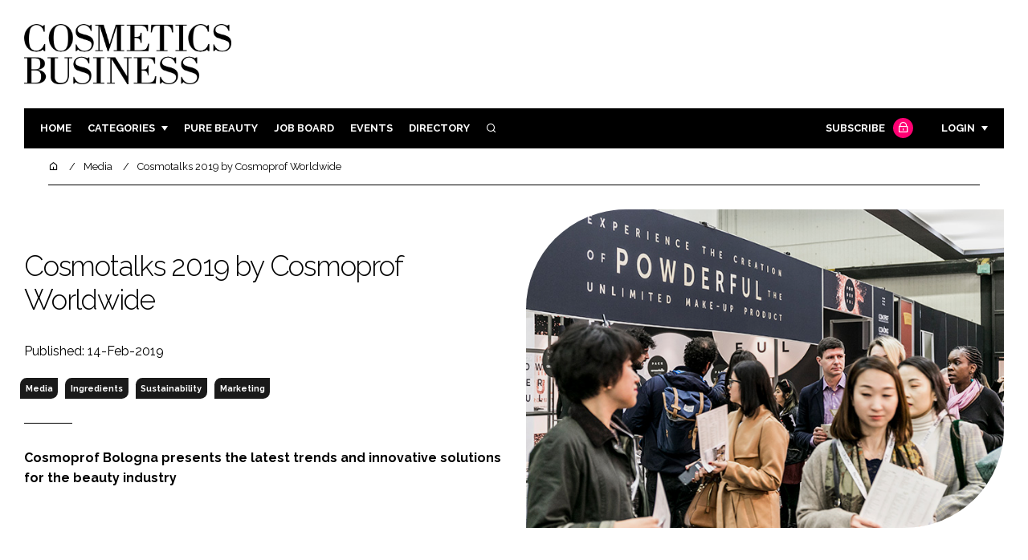

--- FILE ---
content_type: text/html; charset=UTF-8
request_url: https://www.cosmeticsbusiness.com/news/article_page/Cosmotalks_2019_by_Cosmoprof_Worldwide/151315
body_size: 15336
content:
<!DOCTYPE html>
<html lang="en">
<head>
            <script>(function (w, d, s, l, i) {
                w[l] = w[l] || [];
                w[l].push({
                    'gtm.start':
                        new Date().getTime(), event: 'gtm.js'
                });
                var f = d.getElementsByTagName(s)[0],
                    j = d.createElement(s), dl = l != 'dataLayer' ? '&l=' + l : '';
                j.async = true;
                j.src =
                    'https://www.googletagmanager.com/gtm.js?id=' + i + dl;
                f.parentNode.insertBefore(j, f);
            })(window, document, 'script', 'dataLayer', 'GTM-WPW38W5');</script>
        <meta charset="UTF-8">
    <title>Cosmotalks 2019 by Cosmoprof Worldwide </title>
    <meta name="viewport" content="width=device-width, initial-scale=1.0">
    <meta name="theme-color" content="#FFF">
    <meta name="author" content="">
    <meta name="google-site-verification" content="bD4tV4Sl-EwlSwu4w1alwBUpBtTV_kAj0pkGjAarY-w">
    <meta name="yandex-verification" content="52377bb9620367bb">
    <meta itemprop="url" content="https://www.cosmeticsbusiness.com/">
    <meta name="keywords" content="">
    <meta name="description" content="Cosmoprof Bologna presents the latest trends and innovative solutions for the beauty industry">
            <link rel="icon" type="image/ico" href="/favicon.ico">
            <link rel="canonical" href="https://cosmeticsbusiness.com/cosmotalks-2019-by-cosmoprof-worldwide--151315" />
    <meta property="og:url" content="https://www.cosmeticsbusiness.com/news/article_page/Cosmotalks_2019_by_Cosmoprof_Worldwide/151315">
    <meta property="og:title" content="Cosmotalks 2019 by Cosmoprof Worldwide ">
    <meta property="og:description" content="Cosmoprof Bologna presents the latest trends and innovative solutions for the beauty industry">
            <meta property="og:image"
              content="/article-image-alias/cosmotalks-2019-by-cosmoprof-worldwide.jpg">
        <meta property="og:image:alt" content="Cosmotalks 2019 by Cosmoprof Worldwide ">
    <meta name="twitter:card" content="summary_large_image">
    <meta name="twitter:site" content="cb_beautynews">
    <meta name="twitter:creator" content="@hpcimedia">
    <meta name="twitter:title" content="Cosmotalks 2019 by Cosmoprof Worldwide ">
    <meta name="twitter:description" content="Cosmoprof Bologna presents the latest trends and innovative solutions for the beauty industry">
            <meta name="twitter:image"
              content="/article-image-alias/cosmotalks-2019-by-cosmoprof-worldwide.jpg">
        <link href="https://cdn.jsdelivr.net/npm/remixicon@3.2.0/fonts/remixicon.css" rel="stylesheet">
    <link rel="preconnect" href="https://fonts.googleapis.com">
    <link rel="preconnect" href="https://fonts.gstatic.com" crossorigin>
    <link href="https://fonts.googleapis.com/css2?family=Raleway:ital,wght@0,300;0,400;0,700;1,400;1,900&display=swap" rel="stylesheet">
            <link rel="stylesheet" href="/build/app_cosmeticsbusiness.com.de0322cd.css">
                <script src="/build/runtime.1b5762f4.js" defer></script><script src="/build/app_cosmeticsbusiness.com.ac0b8583.js" defer></script>
        <script>
        document.addEventListener('DOMContentLoaded', function () {
                                    
            const cachedAdResponses = [];
            const lazyAdViewObserver = new IntersectionObserver(handleAdView, { threshold: [0.5] });
            const lazyImageObserver = new IntersectionObserver(handleLazyImages, { threshold: 0.05 });
            const lazyCSSBGImageObserver = new IntersectionObserver(handleLazyBGImages, { threshold: 0.05 });

            // Initialize
            reloadAds();
            observeImagesAndBG();

            // Event listeners
            window.addEventListener('resize', reloadAds);
            document.querySelector('.nav-toggler').addEventListener('click', toggleNav);
            document.querySelector('.search-dropdown .close-btn').addEventListener('click', closeSearchDropdown);
            document.querySelectorAll('.has-sub a').forEach(element => {
                element.addEventListener('click', () => toggleSubMenu(element));
            });

            // Functions
            function reloadAds() {
                document.querySelectorAll('.a1ds > a').forEach(generateAdViewEvent);
            }

            function handleAdView(entries) {
                entries.forEach(entry => {
                    if (entry.isIntersecting && entry.intersectionRatio > 0.5) {
                        lazyAdViewObserver.unobserve(entry.target);
                        confirmAdViewEvent(entry.target);
                    }
                });
            }

            function handleLazyImages(entries) {
                entries.forEach(entry => {
                    if (entry.isIntersecting) {
                        entry.target.childNodes.forEach(replacePictureSourceAndImgSets);
                        lazyImageObserver.unobserve(entry.target);
                    }
                });
            }

            function handleLazyBGImages(entries) {
                entries.forEach(entry => {
                    if (entry.isIntersecting) {
                        const realImageUrl = entry.target.getAttribute('data-bg');
                        entry.target.style.backgroundImage = `url(${realImageUrl})`;
                        lazyCSSBGImageObserver.unobserve(entry.target);
                    }
                });
            }

            function toggleNav() {
                const mainNavWrapper = document.querySelector('.main-nav-wrapper');
                mainNavWrapper.classList.toggle('open');
                this.classList.toggle('toggle-active');
            }

            function closeSearchDropdown() {
                document.querySelector('.search-dropdown').classList.remove('open');
            }

            function toggleSubMenu(element) {
                const parent = element.parentElement;
                const isOpen = parent.classList.toggle('open');
                if (isOpen) {
                    document.querySelectorAll('.has-sub').forEach(subElement => {
                        if (subElement !== parent) subElement.classList.remove('open');
                    });
                }
            }

            function generateAdViewEvent(element) {
                if (element.hasAttribute('data-is-loaded') || !element.dataset.url || !element.hasAttribute('data-is-mobile')) {
                    return;
                }
                const uniqueId = element.getAttribute('data-unique-id');
                if (uniqueId && cachedAdResponses[uniqueId]) {
                    return;
                }
                if (element.hasAttribute('data-is-mobile')) {
                    if ('1' === element.getAttribute('data-is-mobile') && !window.matchMedia("(max-width: 768px)").matches
                        || '0' === element.getAttribute('data-is-mobile') && window.matchMedia("(max-width: 768px)").matches) {
                        return;
                    }
                }
                const xhr = new XMLHttpRequest();
                xhr.onreadystatechange = function () {
                    if (this.readyState === 4 && this.status === 200) {
                        const data = JSON.parse(this.responseText);
                        element.href = data.redirect_url ??'';
                        element.dataset.confirmUrl = data.confirm_url;
                        element.dataset.closeUrl = data.close_url;
                        lazyAdViewObserver.observe(element);
                        element.setAttribute('data-is-loaded', 'true');
                        cachedAdResponses[uniqueId] = element;
                    }
                };
                xhr.open('POST', element.dataset.url, true); // ASynchronous request
                xhr.send();
            }

            function confirmAdViewEvent(element) {
                if (element.dataset.confirmUrl) {
                    const xhr = new XMLHttpRequest();
                    xhr.open('POST', element.dataset.confirmUrl, true);
                    xhr.send();
                }
            }

            function replacePictureSourceAndImgSets(element) {
                if (element.tagName === 'SOURCE') {
                    element.srcset = element.dataset.srcset;
                    delete element.dataset.srcset;
                } else if (element.tagName === 'IMG' && element.dataset.src) {
                    element.src = element.dataset.src;
                    delete element.dataset.src;
                }
            }

            function observeImagesAndBG() {
                document.querySelectorAll('picture').forEach(element => lazyImageObserver.observe(element));
                document.querySelectorAll('[data-bg]').forEach(img => lazyCSSBGImageObserver.observe(img));
            }
        });
    </script>

</head>
<body>
    <noscript>
        <iframe src="https://www.googletagmanager.com/ns.html?id=GTM-WPW38W5"
                height="0" width="0" style="display:none;visibility:hidden"></iframe>
    </noscript>
<header class="header">
    <div class="width-container wide">
        <div class="padding">
            <div class="header-top flex-mob-up align-items-center-mob-up justify-content-space-between-mob-up">
                <a href="https://www.cosmeticsbusiness.com/" class="logo">
                    <img alt="Cosmetics Business" src="/images/logo-black.png"/>
                </a>
                                            </div>
            <div class="header-bottom">
                <nav class="main-nav-wrapper flex-sm-up align-items-center-sm-up justify-content-space-between-sm-up">
                    <button class="nav-toggler hide-show-sm-down" type="button" data-toggle="collapse"
                            aria-expanded="false"
                            aria-label="Toggle navigation"><span class="navbar-toggler-icon"><span></span></span>
                    </button>
                    <ul class="main-nav">
                                                                        <li><a href="/">Home</a></li>
                                                    <li class="has-sub"><a href="#">Categories</a>
                                <div class="dropdown wide">
                                    <ul>
                                                                                    <li itemprop="itemListElement" itemscope
                                                itemtype="https://schema.org/ListItem">
                                                <a itemprop="item"
                                                   title="Ingredients"
                                                   href="/tag/ingredients"><span
                                                            itemprop="name">Ingredients</span>
                                                    <meta itemprop="position" content="1">
                                                </a>
                                            </li>
                                                                                    <li itemprop="itemListElement" itemscope
                                                itemtype="https://schema.org/ListItem">
                                                <a itemprop="item"
                                                   title="Packaging"
                                                   href="/tag/packaging"><span
                                                            itemprop="name">Packaging</span>
                                                    <meta itemprop="position" content="1">
                                                </a>
                                            </li>
                                                                                    <li itemprop="itemListElement" itemscope
                                                itemtype="https://schema.org/ListItem">
                                                <a itemprop="item"
                                                   title="Regulatory"
                                                   href="/tag/regulatory"><span
                                                            itemprop="name">Regulatory</span>
                                                    <meta itemprop="position" content="1">
                                                </a>
                                            </li>
                                                                                    <li itemprop="itemListElement" itemscope
                                                itemtype="https://schema.org/ListItem">
                                                <a itemprop="item"
                                                   title="Manufacturing"
                                                   href="/tag/manufacturing"><span
                                                            itemprop="name">Manufacturing</span>
                                                    <meta itemprop="position" content="1">
                                                </a>
                                            </li>
                                                                                                                            <li itemprop="itemListElement" itemscope itemtype="https://schema.org/ListItem">
                                                <a itemprop="item" title="Company news"
                                                   href="/people">
                                                    <span itemprop="name">Company news</span>
                                                    <meta itemprop="position" content="1">
                                                </a>
                                            </li>
                                                                            </ul>
                                    <ul>
                                                                                    <li itemprop="itemListElement" itemscope
                                                itemtype="https://schema.org/ListItem">
                                                <a itemprop="item"
                                                   title="Body Care"
                                                   href="/tag/body-care"><span
                                                            itemprop="name">Body Care</span>
                                                    <meta itemprop="position" content="1">
                                                </a>
                                            </li>
                                                                                    <li itemprop="itemListElement" itemscope
                                                itemtype="https://schema.org/ListItem">
                                                <a itemprop="item"
                                                   title="Colour Cosmetics"
                                                   href="/tag/colour-cosmetics"><span
                                                            itemprop="name">Colour Cosmetics</span>
                                                    <meta itemprop="position" content="1">
                                                </a>
                                            </li>
                                                                                    <li itemprop="itemListElement" itemscope
                                                itemtype="https://schema.org/ListItem">
                                                <a itemprop="item"
                                                   title="Fragrance"
                                                   href="/tag/fragrance"><span
                                                            itemprop="name">Fragrance</span>
                                                    <meta itemprop="position" content="1">
                                                </a>
                                            </li>
                                                                                    <li itemprop="itemListElement" itemscope
                                                itemtype="https://schema.org/ListItem">
                                                <a itemprop="item"
                                                   title="Hair Care"
                                                   href="/tag/hair-care"><span
                                                            itemprop="name">Hair Care</span>
                                                    <meta itemprop="position" content="1">
                                                </a>
                                            </li>
                                                                                    <li itemprop="itemListElement" itemscope
                                                itemtype="https://schema.org/ListItem">
                                                <a itemprop="item"
                                                   title="Skin Care"
                                                   href="/tag/skin-care"><span
                                                            itemprop="name">Skin Care</span>
                                                    <meta itemprop="position" content="1">
                                                </a>
                                            </li>
                                                                                    <li itemprop="itemListElement" itemscope
                                                itemtype="https://schema.org/ListItem">
                                                <a itemprop="item"
                                                   title="Male Grooming"
                                                   href="/tag/male-grooming"><span
                                                            itemprop="name">Male Grooming</span>
                                                    <meta itemprop="position" content="1">
                                                </a>
                                            </li>
                                                                                    <li itemprop="itemListElement" itemscope
                                                itemtype="https://schema.org/ListItem">
                                                <a itemprop="item"
                                                   title="Digital"
                                                   href="/tag/digital"><span
                                                            itemprop="name">Digital</span>
                                                    <meta itemprop="position" content="1">
                                                </a>
                                            </li>
                                                                                    <li itemprop="itemListElement" itemscope
                                                itemtype="https://schema.org/ListItem">
                                                <a itemprop="item"
                                                   title="Marketing"
                                                   href="/tag/marketing"><span
                                                            itemprop="name">Marketing</span>
                                                    <meta itemprop="position" content="1">
                                                </a>
                                            </li>
                                                                                    <li itemprop="itemListElement" itemscope
                                                itemtype="https://schema.org/ListItem">
                                                <a itemprop="item"
                                                   title="Retail"
                                                   href="/tag/retail"><span
                                                            itemprop="name">Retail</span>
                                                    <meta itemprop="position" content="1">
                                                </a>
                                            </li>
                                                                                    <li itemprop="itemListElement" itemscope
                                                itemtype="https://schema.org/ListItem">
                                                <a itemprop="item"
                                                   title="Distribution"
                                                   href="/tag/distribution"><span
                                                            itemprop="name">Distribution</span>
                                                    <meta itemprop="position" content="1">
                                                </a>
                                            </li>
                                                                                    <li itemprop="itemListElement" itemscope
                                                itemtype="https://schema.org/ListItem">
                                                <a itemprop="item"
                                                   title="Recruitment"
                                                   href="/tag/recruitment"><span
                                                            itemprop="name">Recruitment</span>
                                                    <meta itemprop="position" content="1">
                                                </a>
                                            </li>
                                                                            </ul>
                                </div>
                            </li>
                                                                            <li>
                                <a title="Pure Beauty" href="/tag/retail">Pure Beauty</a>
                            </li>
                                                                            <li><a
                                        href="/jobs">Job board</a>
                            </li>
                                                <li><a href="/events">Events</a></li>
                        <li><a title="Directory" href="/directory">Directory</a></li>

                        <li class="has-sub search-dropdown"><a href="#"><i class="ri-search-line" aria-hidden="true"
                                                                           focusable="false"></i><span
                                        class="visually-hidden">Search</span></a>
                            <div class="dropdown">
                                <ul>
                                    <li itemscope itemtype="https://schema.org/WebSite">
                                        <meta itemprop="url" content="https://cosmeticsbusiness.com/"/>
                                        <form class="colourway02 transparent-background" method="get" action="/search"
                                              itemprop="potentialAction" itemscope
                                              itemtype="https://schema.org/SearchAction">
                                            <div class="input-group">
                                                <input type="search" id="q" name="q" data-autocomplete-url="/ajax"
                                                       data-autocomplete-field="title" itemprop="query-input"
                                                       placeholder="Enter search term"
                                                       class="js-autocomplete form-control ui-autocomplete-input"
                                                       aria-describedby="search-addon" autocomplete="off">
                                                <meta itemprop="target"
                                                      content="https://cosmeticsbusiness.com/search?q={q}">
                                                <button class="icon-btn" type="submit" id="search-addon">
                                                    <i aria-hidden="true" focusable="false"
                                                       class="ri-search-line ri-xl"></i>
                                                </button>
                                            </div>
                                            <span class="close-btn"><i aria-hidden="true" focusable="false" class="ri-close-line ri-xl"></i>Close search</span>
                                        </form>
                                    </li>
                                </ul>
                            </div>
                    </ul>
                                                                        <ul class="subscriber-nav logged-out">
                                <li class="subscribe-link"><a
                                            href="https://hpcimedia.com/service/signup-campaign/CBSub">Subscribe
                                        <div class="locked-story">
                                            <div class="locked-story-inner"><i aria-hidden="true" focusable="false"
                                                                               class="ri-lock-line"></i></div>
                                        </div>
                                    </a></li>
                                <li class="has-sub subscriber-dropdown"><a href="#">Login</a>
                                        <div class="dropdown">
        <ul>
            <li>
                <form name="custom_user_authentication_form" method="post" action="/authentication" class="colourway02 transparent-background">
                
                <div class="icon-input-wrapper">
                    <i class="ri-mail-line ri-xl" aria-hidden="true" focusable="false"><span class="visually-hidden">Password</span></i>
                    <input type="email" id="custom_user_authentication_form_email" name="custom_user_authentication_form[email]" required="required" placeholder="Email" class="form-control" />
                </div>
                <div class="icon-input-wrapper">
                    <i class="ri-key-line ri-xl" aria-hidden="true" focusable="false"><span class="visually-hidden">Password</span></i>
                    <input type="password" id="custom_user_authentication_form_password" name="custom_user_authentication_form[password]" required="required" placeholder="Password" class="form-control" />
                </div>
                <div class="checkbox-wrapper">
                    <div class="mb-3"><div class="form-check"><input type="checkbox" id="custom_user_authentication_form__remember_me" name="custom_user_authentication_form[_remember_me]" class="form-check-input form-check-input" value="1" />
        <label class="form-check-label form-check-label" for="custom_user_authentication_form__remember_me">Remember me</label></div></div>
                </div>
                <input type="submit" class="btn btn-sm btn-dark m-2 hovered-shadow" value="Sign In">
                <a class="forgot-password-link-wrapper" href="mailto:subscriptions@hpcimedia.com?subject=Forgot password&body=Hello, I forgot my password">Forgot
                    password?</a>
                <span class="close-btn"> <i aria-hidden="true" focusable="false" class="ri-close-line ri-xl"></i>Close login form</span>
                
                </form>
            </li>
        </ul>
    </div>



                                </li>
                            </ul>

                            <script>
                                document.addEventListener("DOMContentLoaded", function () {
                                    document.querySelector('.subscriber-dropdown .close-btn').addEventListener('click', function () {
                                        document.querySelector('.subscriber-dropdown').classList.remove('open');
                                    });
                                });
                            </script>
                                                            </nav>
            </div>
                    </div>
    </div>
</header>
    <nav class="breadcrumb">
        <div class="width-container wide">
            <ul id="wo-breadcrumbs" class="breadcrumb" itemscope itemtype="http://schema.org/BreadcrumbList">
                <li itemprop="itemListElement" itemscope itemtype="http://schema.org/ListItem">
                    <a href="/" itemprop="item">
                        <i class="ri-home-5-line" aria-hidden="true" focusable="false"></i>
                        <span class="visually-hidden">Home</span>
                    </a>
                    <meta itemprop="name" content="Home"/>
                    <meta itemprop="position" content="1"/>
                </li>

                                    <li                            itemprop="itemListElement" itemscope itemtype="http://schema.org/ListItem">
                                                <a href="/tag/media" itemprop="item">
                    <span itemprop="name">
                        Media                    </span>
                        </a>
                        <meta itemprop="position" content="2"/>
                    </li>
                                    <li                            itemprop="itemListElement" itemscope itemtype="http://schema.org/ListItem">
                                                <a href="/cosmotalks-2019-by-cosmoprof-worldwide--151315" itemprop="item">
                    <span itemprop="name">
                        Cosmotalks 2019 by Cosmoprof Worldwide                     </span>
                        </a>
                        <meta itemprop="position" content="3"/>
                    </li>
                            </ul>
        </div>
    </nav>


<div class="main">
                            <header class="article-header">
                        <div class="width-container wide">
                <div class="padding">
                    <div class="grid flex-mob-row">
                        <div class="column06 flex-sm-up align-items-center-sm-up mob-order02">
                            <div class="article-intro">
    <h1>Cosmotalks 2019 by Cosmoprof Worldwide 
            </h1>
    <byline>
                Published: 14-Feb-2019
    </byline>

    
            <byline class="tags-byline">
            <div class="tags-background">
                                  <a href="/tag/media">Media</a>
                                  <a href="/tag/ingredients">Ingredients</a>
                                  <a href="/tag/sustainability">Sustainability</a>
                                  <a href="/tag/marketing">Marketing</a>
                           </div>
        </byline>
    
    <p>Cosmoprof Bologna presents the latest trends and innovative solutions for the beauty industry</p>
</div>                        </div>
                        <div class="column06 mob-order01">
                                                        <div class="featured-image">
                                <div
                                        class="featured-image-inner article-featured-image "
                                        data-bg="/article-image-alias/cosmotalks-2019-by-cosmoprof-worldwide.jpg">
                                </div>
                            </div>
                        </div>
                    </div>
                </div>
            </div>
        </header>
    
    <div class="width-container">
        <div class="padding">
            <div class="article-wrapper flex-md-up justify-content-space-between-md-up">
                <article class="article">
                    
                      
<p>Cosmoprof Worldwide Bologna 2019, the leading international B2B event for the cosmetics industry, presents an exclusive preview of the latest
trends, innovative solutions and technologies for the sector, providing all beauty professionals with an overview of how the industry is evolving in the future.</p>

<p>For its third edition, CosmoTalks will present research, new products, consumer trends and digital tools, which experts in the sector, opinion leaders, trend agencies and leading international companies have identified as the basis for the evolution of the sector.</p>

<p>With CosmoTalks, Cosmoprof promotes the interaction between exhibitors, professionals, trendsetters and market analysts to encourage the development of products and services matching the needs of consumers worldwide.</p>

<p>More than 30 sessions will take place, with participation from 150 international speakers. Two stages will host the panel discussions, both of which will be located in the Service Center Area, the core of Bologna fair district.</p>

<p>At Stage 1, each panel will last up to 45 minutes, providing focused updates on new products, trends, design and technologies. At
Stage 2, speakers will have 90 minutes to analyze social and digital communication processes, start-ups and key issues for specific beauty segments.</p>

<p>Thanks to the strategic location of the stages, more than 5,000 attendees are expected to take part in the talks.</p>

<p>CosmoTalks will provide further value to Cosmoprof Bologna 2019 in March, Thursday 14, Friday 15 and Saturday 16.Cosmoprof Worldwide Bologna 2019, the leading international B2B event for the cosmetics industry, presents an exclusive preview of the latest trends, innovative solutions and technologies for the sector, providing all beauty professionals with an overview of how the industry is evolving in the future.</p>

<hr>

<h3>Thursday 14 March 2019</h3>
<p><strong>Sustainability now & next</p></strong>
<p><strong>Stage 1, 10.45 – 11.30</p></strong>
<p><strong>In collaboration with: WGSN</p></strong>

<p>Sustainability and transparency are a must-have for the beauty world. WGSN will analyze the impact of the concept of green cosmetics from both the consumers’ point of view and that of cosmetic companies.</p>

<br>

<p><strong>Impact & Beauty</strong></p>
<p><strong>Stage 2, 11.15 – 12.45</strong></p>
<p><strong>In collaboration with: Sparknews</strong></p>
<p>Analysis of the results of the "Impact for Beauty" research organized by Cosmoprof and Sparknews to identify the most innovative sustainable projects among 2019 Cosmoprof exhibitors.</p>

<br>

<p><strong>The Future of Cosmetic Ingredients – 2019 and beyond</strong></p>
<p><strong>Stage 1, 12.00 – 12.45</strong></p>
<p><strong>In collaboration with: Business Sweden</strong></p>
<p>Consumers are increasingly attentive to the sustainability of raw materials for cosmetic products. This panel will analyze the most suitable ingredients available today for the industry.</p>

<br>

<p><strong>Beauty’s Digital Era: the power of social media & influencer marketing today</strong></p>
<p><strong>Stage 2, 13.30 – 15.00</strong></p>
<p><strong>In collaboration with: Launchmetrics</strong></p>
<p>In the last 10 years, the cosmetic industry, as well as fashion and luxury, has experienced a radical revolution due to the increase in digital technology. This panel will analyze the challenges and opportunities for the future of the beauty industry.</p>

<br>

<p><strong>The Cosmoprof Trends Report: Bologna 2019</strong></p>
<p><strong>Stage 1, 14.30 – 15.15</strong></p>
<p><p><strong>In collaboration with: Beautystreams</strong></p>
<p>Beautystreams will present their final report of products at Cosmoprof Worldwide Bologna
2019 with the greatest impact on the market.</p>

<br>

<p><strong>E x Beauty</strong></p>
<p><strong>Stage 2, 15.30 – 17.00</strong></p>
<p><strong>In collaboration with: Wired</strong></p>
<p>E-commerce is becoming an ever-growing sales channel for the beauty sector. This panel will present its evolution in recent years and the relationship with online brand awareness and social communication of cosmetic brands.</p>

<br>

<p><strong>Smart Manufacturing and new technologies</strong></p>
<p><strong>Stage 1, 17.00 – 17.45</strong></p>
<p><strong>In collaboration with: CosmeticsDesign-europe.com</strong></p>
<p>This panel will present S.M.A.R.T., the new Cosmopack area dedicated to solutions for the cosmetic industry of the future, with the most advanced applications of AI, big data and nanotechnologies.</p>

 <div class="text-center"><img alt="Cosmotalks 2019 by Cosmoprof Worldwide " style="max-width:100%;display:inline-block;margin-bottom:1rem;" src="/article-image-alias/cosmotalks-2019-by-cosmoprof-worldwide-3.jpg"></div> 

<hr>

<h3>Friday 15 March 2019</h3>
<p><strong>From Fashion to Beauty – What challenges lie ahead in order to maintain brand loyalty?</strong></p>
<p><strong>Stage 1, 10.30 – 11.15</strong></p>
<p><strong>In collaboration with: A+A Creative Emotion</strong></p>
<p>There are more and more fashion brands presenting a beauty line, but what are the right strategies to maintain their brand identity? This panel will explain how to maintain your identity while transitioning from fashion to beauty.</p>

<br>

<p><strong>Designing the new desirable style of sustainable beauty brands</strong></p>
<p><strong>Stage 1, 12.00 – 12.45</strong></p>
<p><strong>In collaboration with: centdegrés</strong></p>
<p>Today, aesthetics and sustainability seem to be two distinct concepts. This panel will propose a discussion on how to make what is sustainable beautiful, to attract not only the most demanding consumers but also a larger demographic.</p>

<br>

<p><strong>Environmental footprint: an opportunity for beauty companies</strong></p>
<p><strong>Stage 1, 13.15 – 14.00</strong></p>
<p><strong>In collaboration with: Cosmetica Italia – Personal Care Association</strong></p>
<p>The speakers will highlight the importance of correct and effective marketing communication on the environmental benefits that Green cosmetics can offer consumers.</p>

<p>The environmental footprint will be presented as an opportunity to enhance the awareness of cosmetic companies to the issues of sustainability.</p>

<br>

<p><strong>Retail x Beauty</strong></p>
<p><strong>Stage 2, 13.30 – 15.00</strong></p>
<p><strong>In collaboration with: WWD</strong></p>
<p>What is the future of retail? What are the characteristics of the distribution channel of the future and what are the new opportunities for companies? These are the topics that will be analysed by WWD.</p>

<br>

<p><strong>Commitment, new aspiration value for brands</strong></p>
<p><strong>Stage 1, 14.30 – 15.15</strong></p>
<p>I<strong>n collaboration with: Carlin Creative Trend Bureau</strong></p>
<p>New digital media have increased consumer awareness of the consequences of their daily acts; even the purchase of a cosmetic product acquires an ethical and social meaning.Beauty companies are called to a greater ethical and social commitment to fulfill consumer needs.</p>

<br>

<p><strong>How to be successful in the Spa industry</strong></p>
<p><strong>Stage 2, 15.30 – 17.00</strong></p>
<p><strong>In collaboration with: ISPA</strong></p>
<p>This seminar will analyze the latest trends for the spa sector, consumer expectations, and what are the most requested products and services by luxury hotels, resorts, and day spas.</p>

<br>

<p><strong>Chinese beauty brands going to the west for expansion or acquisitions</strong></p>
<p><strong>Stage 1, 15.45 – 16.30</strong></p>
<p><strong>In collaboration with: Creative Capital</strong></p>
<p>In China, high-quality companies and brands are growing and many Chinese entrepreneurs are proceeding with the acquisitions of European brands in order to diversify their portfolio and increase business opportunities in the West. This talk will present some case studies.</p>

<hr>

<h3>Saturday 16 March 2019</h3>
<p><strong>Beauty through the lens of holistic wellness</strong></p>
<p><strong>Stage 1, 10.45 – 11.30</strong></p>
<p><strong>In collaboration with: Euromonitor International</strong></p>
<p>Among the most impactful trends for the beauty industry, holistic wellness is becoming a key focus for the development of new beauty product lines. Euromonitor International will analyze this trend and the effects on the market.</p>

<br>

<p><strong>The future of Perfumery: evolution or revolution</strong></p>
<p><strong>Stage 1, 12.00 – 12.45</strong></p>
<p><strong>In collaboration with: International Perfume Foundation</strong></p>
<p>The perfumery sector is undergoing important changes. Consumers pay more and more attention to ingredients, and they are looking for sustainable and customized fragrances. At the same time, the number of companies producing fragrances has increased exponentially.This talk will analyze how to adapt to consumers needs.</p>

<br>

<p><strong>Bespoke beauty is set to be the biggest beauty trend of 2020</strong></p>
<p><strong>Stage 1, 13.15 – 14.00</strong></p>
<p><strong>In collaboration with: Mintel</strong></p>
<p>Personalization is one of the macro-trends for the beauty sector and involves all the segments. During this talk, two different types of customization available to the professional channel will be presented: selling a customized product and working with a consultant who will suggest the product that best fits the specific needs of each customer.</p>

<br>

<p><strong>Gentz: shaping the future of male beauty</strong></p>
<p><strong>Stage 1, 14.30 – 15.15</strong></p>
<p>I<strong>n collaboration with: Beautystreams</strong></p>
<p>The concept of masculinity is evolving and new values are affecting beauty products for men. Among the most impactful trends is Radical Dandysm; Beautystreams will analyze its impact on skincare, hair, perfumery and colour industry proposals.</p>

<br>

<p><strong>Next x Beauty</strong></p>
<p><strong>Stage 2, 15.30 – 17.00</strong></p>
<p><strong>In collaboration with: Founders Factory</strong></p>
<p>New beauty platforms: from online booking services of beauty treatments to websites providing dental treatments to be carried out directly at home.</p>

<br>

<p><strong>Greening of the cosmetics industry. Focusing on the distribution channels</strong></p>
<p><strong>Stage 2, 13.30– 15.00</strong></p>
<p><strong>In collaboration with: Ecovia Intelligence</strong></p>
<p>Market experts will analyze new opportunities for natural and organic brands in various distribution channels.</p>

<br>

<p><strong>Artketing for China: the art infusion effect for beauty brands equities</strong></p>
<p><strong>Stage 1, 15.45 – 16.30</strong></p>
<p><strong>In collaboration with: Somexing</strong></p>
<p>Art is an important marketing element for the storytelling of a brand. The concept of "Artketing", that will be analyzed during the talk, allows companies to communicate to their customers that they are not only a brand that sells beauty products, but also a provider of culture and craftsmanship.</p>




                    <section class="article-footer">
                        <div class="social-share-nav">
    <ul>
        <li>
            <a href="https://www.linkedin.com/shareArticle?mini=true&url=https://www.cosmeticsbusiness.com/news/article_page/Cosmotalks_2019_by_Cosmoprof_Worldwide/151315&title=Cosmotalks%202019%20by%20Cosmoprof%20Worldwide%20&summary=Cosmoprof%20Bologna%20presents%20the%20latest%20trends%20and%20innovative%20solutions%20for%20the%20beauty%20industry&source=https%3A%2F%2Fwww.cosmeticsbusiness.com%2Fnews%2Farticle_page%2FCosmotalks_2019_by_Cosmoprof_Worldwide%2F151315"
               target="_blank"
               title="Share on LinkedIn">
                <i aria-hidden="true" class="circle-icon large ri-linkedin-fill"></i>
                <span class="visually-hidden">Share on LinkedIn</span>
            </a>
        </li>
        <li>
            <a href="https://www.facebook.com/sharer/sharer.php?u=https%3A%2F%2Fwww.cosmeticsbusiness.com%2Fnews%2Farticle_page%2FCosmotalks_2019_by_Cosmoprof_Worldwide%2F151315"
               target="_blank"
               title="Share on Facebook">
                <i aria-hidden="true" class="circle-icon large ri-facebook-fill"></i>
                <span class="visually-hidden">Share on Facebook</span>
            </a>
        </li>
    </ul>
</div>
                                                                            <div class="block block-companies large">
                                                                <div class="block-inner">
                                    <div class="block-grid">
                                                                            </div>
                                                                        <a title="Directory" href="/directory"><span class="read-more arrow-link">See more</span></a>
                                </div>
                            </div>

                    </section>
                </article>
                <sidebar class="sidebar">
                                        
                                                                <div class="block tip-trigger">
                    <h3 class="has-icon block-header"><i class=" ri-heart-line" aria-hidden="true" focusable="false"></i>You may also like</h3>
                    <div class="block-inner">
                                                                            <a href="/tag/ingredients"
                               class="category-label">Ingredients</a>
                                                <a href="/cosmoprof-india-2025-confirms-its-strategic-relevance-for">
                            <div class="featured-image">
                                <div class="featured-image-inner" data-bg="/article-image-alias/cosmoprof-india-2025-confirms-its-strategic.jpg"></div>
                            </div>
                            <h3>Cosmoprof India 2025 confirms its strategic relevance for the Indian beauty industry</h3>
                            <span class="read-more arrow-link">Read more</span>
                            <div class="tooltip">With nearly 13,000 visitors and 200 qualified buyers, the show reinforces its reputation as India’s premier B2B platform for beauty professionals
                                </div>
                        </a>
                    </div>
                </div>
                                                                                                                                                                                                                                        
                        <div class="block block-top-five">
        <h3 class="has-icon block-header"><i class=" ri-arrow-right-up-line" aria-hidden="true" focusable="false"></i>Trending
            Articles</h3>
        <div class="block-inner">
            <ol>
                                    <li>
                                                    <div class="locked-story">
                                <div class="locked-story-inner">
                                    <i aria-hidden="true" focusable="false"
                                       class="ri-lock-line"></i>
                                    <div class="tooltip"><span>You need to be a subscriber to read this article.
                                            <br><a title="Subscribe" href="/the-leading-b2b-beauty-industry-subscription-in-the-uk">Click here</a> to find out more.</span>
                                    </div>
                                </div>
                            </div>
                                                <div class="tip-trigger">
                            <a href="/is-longevity-washing-beauty-s-next-big-issue">
                                Is ‘longevity washing’ beauty&#039;s next big issue?
                                <span class="tooltip">Longevity science is changing the beauty game, shifting focus from symptom correction to root cause intervention. However, with such a rise, could the category fall foul to ‘longevity washing’ – products marketed as formulated with the science when they are not. CB investigates…
                                                                    </span>
                            </a>
                        </div>
                    </li>
                                    <li>
                                                <div class="tip-trigger">
                            <a href="/what-drives-the-rising-demand-for-cosmetic-grade">
                                What drives the rising demand for cosmetic grade Azelaic Acid?
                                <span class="tooltip">Azelaic acid has a long history in dermatology as a versatile therapeutic agent, as it addresses a spectrum of skin concerns, making it a valuable addition to cosmetic formulations. In recent years, demand for azelaic acid has expanded beyond dermatology and is increasingly featured in over-the-counter skincare and prestige beauty launches. What drives this growth in the amount of newly launched cosmetic products that contain azelaic acid?
                                                                    </span>
                            </a>
                        </div>
                    </li>
                                    <li>
                                                <div class="tip-trigger">
                            <a href="/digital-smart-nails-colour-changing-ipolish-ces-2026">
                                Digital nails that change colour in seconds debut at CES 2026
                                <span class="tooltip">iPolish’s patented technology incorporates electrophoretic nanopolymers in acrylic press-on nails, letting wearers change the shade as often as they want
                                                                    </span>
                            </a>
                        </div>
                    </li>
                                    <li>
                                                    <div class="locked-story">
                                <div class="locked-story-inner">
                                    <i aria-hidden="true" focusable="false"
                                       class="ri-lock-line"></i>
                                    <div class="tooltip"><span>You need to be a subscriber to read this article.
                                            <br><a title="Subscribe" href="/the-leading-b2b-beauty-industry-subscription-in-the-uk">Click here</a> to find out more.</span>
                                    </div>
                                </div>
                            </div>
                                                <div class="tip-trigger">
                            <a href="/2026-year-of-boomer-beauty-economy">
                                2026 is the year the boomer beauty economy takes centre stage
                                <span class="tooltip">While many brands’ focus has been on Gen Z and millennial spend, beauty’s most powerful consumer has been overlooked, but not for much longer. This is how boomers are reshaping the beauty industry in 2026
                                                                    </span>
                            </a>
                        </div>
                    </li>
                            </ol>
        </div>
    </div>
                    
                        <div class="block block-event">
        <h3 class="has-icon block-header"><i class=" ri-calendar-close-line" aria-hidden="true" focusable="false"></i>Upcoming
            event</h3>
        <div class="block-inner">
            <a href="/paris-packaging-week-2026"
               class="block-inner event-block">
          <span>
            <i class="ri-calendar-event-line ri-2x"></i>
            <h3>Paris Packaging Week 2026</h3>
            <byline>5-6 February 2026 | Paris, France</byline>
          </span>
            </a>
            <a href="/events"><span
                        class="read-more arrow-link">See all</span></a>
        </div>
    </div>
                </sidebar>
            </div>
        </div>
    </div>

    <script>
        document.addEventListener("DOMContentLoaded", function () {
        // Replace &nbsp; in blockquote elements
        document.querySelectorAll("blockquote").forEach(function(blockquote) {
                blockquote.innerHTML = blockquote.innerHTML.replace(/&nbsp;/g, '');
            });

        /* FitVids 1.1 - Vanilla JS version */
        (function () {
            function fitVids(selector, options = {}) {
                const settings = {
                    customSelector: options.customSelector || null,
                    ignore: options.ignore || null,
                };

                if (!document.getElementById("fit-vids-style")) {
                    const css = `
                        .fluid-width-video-wrapper {
                            width: 100%;
                            position: relative;
                            padding: 0;
                        }
                        .fluid-width-video-wrapper iframe,
                        .fluid-width-video-wrapper object,
                        .fluid-width-video-wrapper embed {
                            position: absolute;
                            top: 0;
                            left: 0;
                            width: 100%;
                            height: 100%;
                }
                    `;
                    const style = document.createElement("style");
                    style.id = "fit-vids-style";
                    style.innerHTML = css;
                    document.head.appendChild(style);
                }

                const selectors = [
                    'iframe[src*="player.vimeo.com"]',
                    'iframe[src*="youtube.com"]',
                    'iframe[src*="youtube-nocookie.com"]',
                    'iframe[src*="kickstarter.com"][src*="video.html"]',
                    'object',
                    'embed',
                ];

                if (settings.customSelector) {
                    selectors.push(settings.customSelector);
                }

                const ignoreList = settings.ignore ? `.fitvidsignore, ${settings.ignore}` : ".fitvidsignore";

                document.querySelectorAll(selector).forEach(function(element) {
                    const videos = element.querySelectorAll(selectors.join(","));
                    videos.forEach(function(video) {
                        if (video.closest(ignoreList)) return;
                        if (video.tagName.toLowerCase() === "embed" && video.closest("object")) return;
                        if (video.closest(".fluid-width-video-wrapper")) return;

                        let height = video.tagName.toLowerCase() === "object" || !isNaN(parseInt(video.height)) ? parseInt(video.height) : video.clientHeight;
                        let width = !isNaN(parseInt(video.width)) ? parseInt(video.width) : video.clientWidth;
                        let aspectRatio = height / width;

                        const wrapper = document.createElement("div");
                        wrapper.className = "fluid-width-video-wrapper";
                        wrapper.style.paddingTop = (aspectRatio * 100) + "%";
                    video.parentNode.insertBefore(wrapper, video);
                    wrapper.appendChild(video);
                        video.removeAttribute("height");
                        video.removeAttribute("width");
                    });
                });
            }

            // Initialize FitVids on ".main" selector
            fitVids(".main");

            // Script for ad insertion based on article length and children count
            const regex = /(<([^>]+)>|\r\n|\n|\r)/ig;
            const primaryAd = document.querySelector('.mobile-ad-01')?.innerHTML || '';
            const secondaryAd = document.querySelector('.mobile-ad-02')?.innerHTML || '';
            const tertiaryAd = document.querySelector('.mobile-ad-03')?.innerHTML || '';

            const articleHeaderHeight = document.querySelector('.header')?.offsetHeight || 0;
            const articleContentHeight = document.querySelector('.article-header')?.offsetHeight + document.querySelector('.article')?.offsetHeight || 0;
            const article = document.querySelector('.article')?.textContent || '';
            const articleChildrenCount = document.querySelector('.article')?.children.length || 0;
            const articleCharCount = article.replace(regex, "").length;

            let childCount = 1;
            if (articleCharCount > 2000 && articleChildrenCount >= 10) {
                Array.from(document.querySelector('.article').children).forEach(function(para) {
                    const position = para.getBoundingClientRect().top;
                    if (childCount === 3) para.insertAdjacentHTML("afterend", primaryAd);
                    if (childCount === 7) para.insertAdjacentHTML("afterend", secondaryAd);
                    if (childCount === articleChildrenCount) para.insertAdjacentHTML("beforebegin", tertiaryAd);
                        childCount++;
                    });
                }
        })();
    });
    </script>
            <section class="you-may-also-like">
    <h2 class="span-header"><span>You may also like</span></h2>
    <div class="width-container wide">
        <div class="padding">
            <div class="fixed-grid">
                                                        <div class="block half-mob">
                                                <div class="block-inner tip-trigger">
                                                            <a href="/tag/ingredients"
                                   class="category-label">Ingredients</a>
                                                        <a href="/cosmoprof-india-2025-confirms-its-strategic-relevance-for">
                                <div class="featured-image">
                                                                            <div class="featured-image-inner"
                                             data-bg="/article-image-alias/cosmoprof-india-2025-confirms-its-strategic.jpg"></div>
                                                                    </div>
                                <h3>Cosmoprof India 2025 confirms its strategic relevance for the Indian beauty industry</h3>
                                <div class="tooltip above">With nearly 13,000 visitors and 200 qualified buyers, the show reinforces its reputation as India’s premier B2B platform for beauty professionals
                                                                    </div>
                                <!--span class="read-more arrow-link">Read more</span-->
                            </a>
                        </div>
                    </div>
                                                        <div class="block half-mob">
                                                <div class="block-inner tip-trigger">
                                                            <a href="/tag/marketing"
                                   class="category-label">Marketing</a>
                                                        <a href="/winners-of-the-cosmoprof-india-and-cosmopack-india">
                                <div class="featured-image">
                                                                            <div class="featured-image-inner"
                                             data-bg="/article-image-alias/winners-of-the-cosmoprof-india-and.jpg"></div>
                                                                    </div>
                                <h3>Winners of the Cosmoprof India and Cosmopack India 2025 Awards announced</h3>
                                <div class="tooltip above">India’s finest in beauty innovation were honoured at the Cosmoprof India Awards &amp; Networking Night, celebrating excellence, creativity, and impact across the industry
                                                                    </div>
                                <!--span class="read-more arrow-link">Read more</span-->
                            </a>
                        </div>
                    </div>
                                                        <div class="block half-mob">
                                                <div class="block-inner tip-trigger">
                                                            <a href="/tag/marketing"
                                   class="category-label">Marketing</a>
                                                        <a href="/cosmoprof-asia-2025-celebrates-innovation-and-growth-in">
                                <div class="featured-image">
                                                                            <div class="featured-image-inner"
                                             data-bg="/article-image-alias/cosmoprof-asia-2025-celebrates-innovation-and-2.jpg"></div>
                                                                    </div>
                                <h3>Cosmoprof Asia 2025 celebrates innovation and growth in the beauty sector</h3>
                                <div class="tooltip above">A successful 28th edition gathered 64,761 professionals confirming the event as the premier gateway to Asia-Pacific markets
                                                                    </div>
                                <!--span class="read-more arrow-link">Read more</span-->
                            </a>
                        </div>
                    </div>
                                                        <div class="block half-mob">
                                                <div class="block-inner tip-trigger">
                                                            <a href="/tag/sustainability"
                                   class="category-label">Sustainability</a>
                                                        <a href="/cosmoprof-asia-2025-honours-beauty-industry-excellence-and">
                                <div class="featured-image">
                                                                            <div class="featured-image-inner"
                                             data-bg="/article-image-alias/cosmoprof-asia-2025-honours-beauty-industry-3.jpg"></div>
                                                                    </div>
                                <h3>Cosmoprof Asia 2025 honours beauty industry excellence and reveals award winners</h3>
                                <div class="tooltip above">The Cosmoprof Asia and Cosmopack Asia Awards 2025, curated by BEAUTYSTREAMS, celebrated the most innovative products presented at Cosmopack and Cosmoprof Asia and reflected the evolving beauty habits of consumers worldwide
                                                                    </div>
                                <!--span class="read-more arrow-link">Read more</span-->
                            </a>
                        </div>
                    </div>
                                                        <div class="block half-mob">
                                                <div class="block-inner tip-trigger">
                                                            <a href="/tag/packaging"
                                   class="category-label">Packaging</a>
                                                        <a href="/cosmoprof-asia-2025-celebrates-beauty-innovation-finalists-and">
                                <div class="featured-image">
                                                                            <div class="featured-image-inner"
                                             data-bg="/article-image-alias/cosmoprof-asia-2025-celebrates-beauty-innovation-5.jpg"></div>
                                                                    </div>
                                <h3>Cosmoprof Asia 2025 celebrates beauty innovation: Finalists and jury revealed for the awards</h3>
                                <div class="tooltip above">The spotlight is on innovation and creativity as Cosmopack Asia and Cosmoprof Asia announce the finalists of the prestigious Cosmopack Asia &amp; Cosmoprof Asia Awards, curated by BEAUTYSTREAMS
                                                                    </div>
                                <!--span class="read-more arrow-link">Read more</span-->
                            </a>
                        </div>
                    </div>
                                                        <div class="block half-mob">
                                                <div class="block-inner tip-trigger">
                                                            <a href="/tag/marketing"
                                   class="category-label">Marketing</a>
                                                        <a href="/cosmoprof-india-2025-the-leading-b2b-beauty-event">
                                <div class="featured-image">
                                                                            <div class="featured-image-inner"
                                             data-bg="/article-image-alias/cosmoprof-india-2025-the-leading-b2b-2.jpg"></div>
                                                                    </div>
                                <h3>Cosmoprof India 2025: The leading B2B beauty event in India returns to Mumbai, showcasing India&#039;s rapidly growing market</h3>
                                <div class="tooltip above">The exhibition, part of the Cosmoprof international network, highlights India as a global beauty hub
                                                                    </div>
                                <!--span class="read-more arrow-link">Read more</span-->
                            </a>
                        </div>
                    </div>
                                                        <div class="block half-mob">
                                                <div class="block-inner tip-trigger">
                                                            <a href="/tag/marketing"
                                   class="category-label">Marketing</a>
                                                        <a href="/discovering-trends-and-novelties-of-apac-beauty-at">
                                <div class="featured-image">
                                                                            <div class="featured-image-inner"
                                             data-bg="/article-image-alias/discovering-trends-and-novelties-of-apac.jpg"></div>
                                                                    </div>
                                <h3>Discovering Trends and Novelties of APAC Beauty at Cosmoprof Asia 2025</h3>
                                <div class="tooltip above">Great expectations for Cosmoprof Asia 2025, the B2B reference event representing the best in beauty in the Asia-Pacific region. Celebrating its 28th edition, the exhibition, scheduled from November 11 to 14 in Hong Kong, is recognized as a prime destination for international companies, with 89% of exhibitors and 74% of visitors coming from outside Hong Kong in the last edition. The event also boasts strong global appeal, with exhibitors and visitors from Europe, the Americas, MENA, and beyond
                                                                    </div>
                                <!--span class="read-more arrow-link">Read more</span-->
                            </a>
                        </div>
                    </div>
                                                    <div class="block height01">
                                                                                                                                                    <a href="https://hpcimedia.com/service/signup-campaign/CBSub"
                               class="btn">Subscribe now</a>
                                            </div>
                            </div>
        </div>
    </div>
</section>    </div>
    <footer class="footer colourway02">
    <div class="footer-section">
        <div class="width-container wide">
            <div class="padding">
                                    <div class="grid">
                        <div class="column08 column-border">
                            <div class="block large">
                                <h2 class="headline">Become a <strong>Subscriber</strong></h2>
                                <p>Through digital, live and print
                                    products, Cosmetics Business informs and inspires
                                    business leaders and decision-makers around the world. With a digital-first
                                    strategy, the Group’s Editors write breaking news, product releases, technical
                                    papers, innovation features, trend reports and live content agendas covering the
                                    entire industry from ingredients and packaging to regulation, retail and
                                    marketing.</p>
                                <a href="https://hpcimedia.com/service/signup-campaign/CBSub"
                                   class="btn submit-btn">Subscribe now</a>
                                                                    <small class="already-subscriber">Already a subscriber?
                                        <a href="/authentication?redirect=/news/article_page/Cosmotalks_2019_by_Cosmoprof_Worldwide/151315">
                                            Sign in here.
                                        </a>
                                    </small>
                                    <a title="Subscribe"
                                       href="/the-leading-b2b-beauty-industry-subscription-in-the-uk"
                                       class="read-more arrow-link">Find out more</a>
                                                            </div>
                        </div>
                        <div class="column04 flex-sm-up align-items-center-sm-up">
                            <div class="block">
                                <h3 class="has-icon block-header"><i aria-hidden="true" focusable="false"
                                                                     class="ri-mail-line"></i>Get our newsletter</h3>
                                <div class="input-group">
                                    <input type="email" placeholder="Enter your email address" required>
                                    <button class="icon-btn" type="submit" id="search-addon"
                                            onclick="location.href='https://hpcimedia.com/service/signup-campaign/CBeNews?email=' + this.previousElementSibling.value">
                                        <i class="ri-arrow-right-line ri-xl"></i>
                                    </button>
                                </div>
                                <h3 class="has-icon block-header"><i aria-hidden="true" focusable="false"
                                                                     class="ri-share-line"></i>Follow us</h3>
                                <div class="social-nav large">
                                    <ul>
                                                                                    <li>
                                                <a href="https://www.instagram.com/cosmeticsbusiness/"
                                                   target="blank"
                                                   title="Follow Cosmetics Business on Instagram"><i
                                                            aria-hidden="true" focusable="false"
                                                            class="ri-instagram-fill ri-2x"></i><span
                                                            class="visually-hidden">Instagram</span></a></li>
                                                                                                                            <li>
                                                <a href="https://www.linkedin.com/showcase/cosmetics-business/"
                                                   target="blank"
                                                   title="Follow Cosmetics Business on LinkedIn"><i
                                                            aria-hidden="true" focusable="false"
                                                            class="ri-linkedin-fill ri-2x"></i><span
                                                            class="visually-hidden">LinkedIn</span></a></li>
                                                                                                                            <li>
                                                <a href="https://www.facebook.com/CosmeticsBusinessOnline"
                                                   target="blank"
                                                   title="Find Cosmetics Business on Facbook"><i
                                                            aria-hidden="true" focusable="false"
                                                            class="ri-facebook-fill ri-2x"></i><span
                                                            class="visually-hidden">Facebook</span></a></li>
                                                                            </ul>
                                </div>
                            </div>
                        </div>
                    </div>
                            </div>
        </div>
    </div>
    <div class="footer-section">
        <div class="width-container wide">
            <div class="padding">
                <div class="grid">
                    <div class="column04">
                        <div class="logo"><img alt="Cosmetics Business" src="/images/logo-white.png"/></div>
                    </div>
                    <div class="column08">
                        <div class="footer-links-wrapper grid">
                            <div class="column04">
                                <ul class="footer-links">
                                    <li>
                                        <a href="https://hpcimedia.com/cosmetics-business/">About Cosmetics Business</a>
                                    </li>
                                    <li><a href="https://hpcimedia.com/">About HPCi Media</a></li>
                                    <li>
                                        <a href="https://hpcimedia.com/service/signup-campaign/CBeNews">Newsletter
                                            sign up</a></li>
                                    <li><a href="https://hpcimedia.com/">Contact Us</a></li>
                                </ul>
                            </div>
                            <div class="column04">
                                <ul class="footer-links">
                                    <li><a href="https://hpcimedia.com/pure-beauty-awards-uk/">Pure Beauty Awards
                                            website</a></li>
                                    <li><a href="https://hpcimedia.com/cosmetics-business/">Advertise</a></li>
                                    <li><a href="https://hpcimedia.com/tsandcs/">Terms and Conditions</a></li>
                                    <li><a href="https://hpcimedia.com/privacy-policy/">Privacy</a></li>
                                </ul>
                            </div>
                            <div class="column04">
                                <small>© HPCi Media Limited | Registered in England No. 06716035 | VAT GB 939828072 | a Claverley Group company</small>
                                <small>Registered office address:
                                    <br>One Anchorage Avenue,
                                    <br> Shrewsbury Business Park,
                                    <br>Shrewsbury,
                                    <br>SY2 6FG, UK.</small>
                            </div>
                        </div>
                    </div>
                </div>
            </div>
        </div>
    </div>
</footer></body>
</html>
